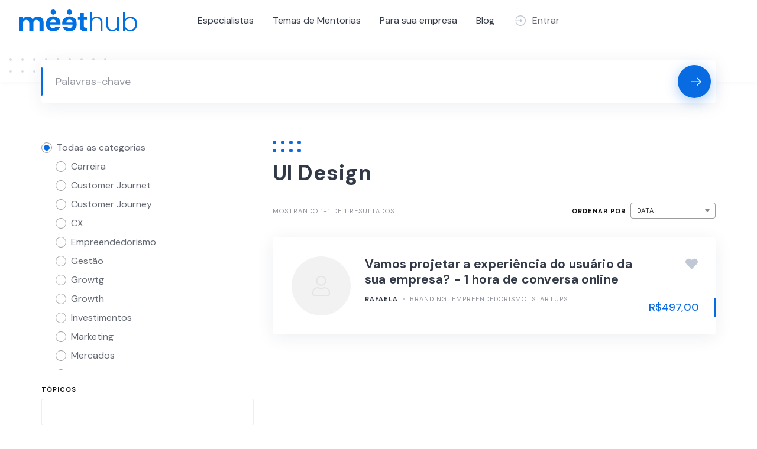

--- FILE ---
content_type: text/html; charset=UTF-8
request_url: https://meethub.com.br/listing-tag/ui-design/
body_size: 14148
content:
<!DOCTYPE html>
<html lang="pt-BR">
	<head>
		<meta charset="UTF-8">
		<meta name="viewport" content="width=device-width, initial-scale=1">
		<meta name='robots' content='index, follow, max-image-preview:large, max-snippet:-1, max-video-preview:-1' />

	<!-- This site is optimized with the Yoast SEO plugin v20.11 - https://yoast.com/wordpress/plugins/seo/ -->
	<title>Arquivo de UI Design - Meethub</title>
	<link rel="canonical" href="https://meethub.com.br/listing-tag/ui-design/" />
	<meta property="og:locale" content="pt_BR" />
	<meta property="og:type" content="article" />
	<meta property="og:title" content="Arquivo de UI Design - Meethub" />
	<meta property="og:url" content="https://meethub.com.br/listing-tag/ui-design/" />
	<meta property="og:site_name" content="Meethub" />
	<meta name="twitter:card" content="summary_large_image" />
	<script type="application/ld+json" class="yoast-schema-graph">{"@context":"https://schema.org","@graph":[{"@type":"CollectionPage","@id":"https://meethub.com.br/listing-tag/ui-design/","url":"https://meethub.com.br/listing-tag/ui-design/","name":"Arquivo de UI Design - Meethub","isPartOf":{"@id":"https://meethub.com.br/#website"},"breadcrumb":{"@id":"https://meethub.com.br/listing-tag/ui-design/#breadcrumb"},"inLanguage":"pt-BR"},{"@type":"BreadcrumbList","@id":"https://meethub.com.br/listing-tag/ui-design/#breadcrumb","itemListElement":[{"@type":"ListItem","position":1,"name":"Início","item":"https://meethub.com.br/"},{"@type":"ListItem","position":2,"name":"UI Design"}]},{"@type":"WebSite","@id":"https://meethub.com.br/#website","url":"https://meethub.com.br/","name":"Meethub","description":"Somos um ecossistema de educação empreendedora, com mentorias, formações e comunidade. Se você quer se destacar e alcançar voos ainda mais altos no seu negocio de forma sustentável e exponencial o seu lugar é aqui!","publisher":{"@id":"https://meethub.com.br/#organization"},"potentialAction":[{"@type":"SearchAction","target":{"@type":"EntryPoint","urlTemplate":"https://meethub.com.br/?s={search_term_string}"},"query-input":"required name=search_term_string"}],"inLanguage":"pt-BR"},{"@type":"Organization","@id":"https://meethub.com.br/#organization","name":"Meethub","url":"https://meethub.com.br/","logo":{"@type":"ImageObject","inLanguage":"pt-BR","@id":"https://meethub.com.br/#/schema/logo/image/","url":"https://meethub.com.br/wp-content/uploads/2021/08/logo.svg","contentUrl":"https://meethub.com.br/wp-content/uploads/2021/08/logo.svg","caption":"Meethub"},"image":{"@id":"https://meethub.com.br/#/schema/logo/image/"}}]}</script>
	<!-- / Yoast SEO plugin. -->


<link rel='dns-prefetch' href='//cdnjs.cloudflare.com' />
<link rel='dns-prefetch' href='//fonts.googleapis.com' />
<link rel="alternate" type="application/rss+xml" title="Feed para Meethub &raquo;" href="https://meethub.com.br/feed/" />
<link rel="alternate" type="application/rss+xml" title="Feed de comentários para Meethub &raquo;" href="https://meethub.com.br/comments/feed/" />
<link rel="alternate" type="application/rss+xml" title="Feed para Meethub &raquo; UI Design Tópico" href="https://meethub.com.br/listing-tag/ui-design/feed/" />
<style id='wp-img-auto-sizes-contain-inline-css'>
img:is([sizes=auto i],[sizes^="auto," i]){contain-intrinsic-size:3000px 1500px}
/*# sourceURL=wp-img-auto-sizes-contain-inline-css */
</style>
<link rel='stylesheet' id='google-fonts-css' href='https://fonts.googleapis.com/css?family=DM+Sans%3A700%7CDM+Sans%3A400%2C500&#038;display=swap' media='all' />
<link rel='stylesheet' id='fontawesome-css' href='https://meethub.com.br/wp-content/themes/experthive/assets/css/fontawesome.min.css?ver=1.7.1' media='all' />
<link rel='stylesheet' id='fancybox-css' href='https://meethub.com.br/wp-content/plugins/hivepress/node_modules/@fancyapps/fancybox/dist/jquery.fancybox.min.css?ver=1.7.1' media='all' />
<link rel='stylesheet' id='slick-css' href='https://meethub.com.br/wp-content/plugins/hivepress/node_modules/slick-carousel/slick/slick.css?ver=1.7.1' media='all' />
<link rel='stylesheet' id='flatpickr-css' href='https://meethub.com.br/wp-content/plugins/hivepress/node_modules/flatpickr/dist/flatpickr.min.css?ver=1.7.1' media='all' />
<link rel='stylesheet' id='select2-css' href='https://meethub.com.br/wp-content/plugins/hivepress/node_modules/select2/dist/css/select2.min.css?ver=1.7.1' media='all' />
<link rel='stylesheet' id='intl-tel-input-css' href='https://meethub.com.br/wp-content/plugins/hivepress/node_modules/intl-tel-input/build/css/intlTelInput.min.css?ver=1.7.1' media='all' />
<link rel='stylesheet' id='jquery-ui-css' href='https://meethub.com.br/wp-content/plugins/hivepress/assets/css/jquery-ui.min.css?ver=1.7.1' media='all' />
<link rel='stylesheet' id='hivepress-grid-css' href='https://meethub.com.br/wp-content/plugins/hivepress/assets/css/grid.min.css?ver=1.7.1' media='all' />
<link rel='stylesheet' id='hivepress-core-common-css' href='https://meethub.com.br/wp-content/plugins/hivepress/assets/css/common.min.css?ver=1.7.1' media='all' />
<link rel='stylesheet' id='hivepress-core-frontend-css' href='https://meethub.com.br/wp-content/plugins/hivepress/assets/css/frontend.min.css?ver=1.7.1' media='all' />
<link rel='stylesheet' id='hivepress-blocks-frontend-css' href='https://meethub.com.br/wp-content/plugins/hivepress-blocks/assets/css/frontend.min.css?ver=1.0.0' media='all' />
<link rel='stylesheet' id='hivepress-bookings-css' href='https://meethub.com.br/wp-content/plugins/hivepress-bookings/assets/css/common.min.css?ver=1.5.0' media='all' />
<link rel='stylesheet' id='hivepress-bookings-frontend-css' href='https://meethub.com.br/wp-content/plugins/hivepress-bookings/assets/css/frontend.min.css?ver=1.5.0' media='all' />
<link rel='stylesheet' id='hivepress-marketplace-frontend-css' href='https://meethub.com.br/wp-content/plugins/hivepress-marketplace/assets/css/frontend.min.css?ver=1.3.8' media='all' />
<link rel='stylesheet' id='hivepress-reviews-frontend-css' href='https://meethub.com.br/wp-content/plugins/hivepress-reviews/assets/css/frontend.min.css?ver=1.3.0' media='all' />
<style id='wp-emoji-styles-inline-css'>

	img.wp-smiley, img.emoji {
		display: inline !important;
		border: none !important;
		box-shadow: none !important;
		height: 1em !important;
		width: 1em !important;
		margin: 0 0.07em !important;
		vertical-align: -0.1em !important;
		background: none !important;
		padding: 0 !important;
	}
/*# sourceURL=wp-emoji-styles-inline-css */
</style>
<link rel='stylesheet' id='wp-block-library-css' href='https://meethub.com.br/wp-includes/css/dist/block-library/style.min.css?ver=6.9' media='all' />
<style id='classic-theme-styles-inline-css'>
/*! This file is auto-generated */
.wp-block-button__link{color:#fff;background-color:#32373c;border-radius:9999px;box-shadow:none;text-decoration:none;padding:calc(.667em + 2px) calc(1.333em + 2px);font-size:1.125em}.wp-block-file__button{background:#32373c;color:#fff;text-decoration:none}
/*# sourceURL=/wp-includes/css/classic-themes.min.css */
</style>
<link rel='stylesheet' id='jet-engine-frontend-css' href='https://meethub.com.br/wp-content/plugins/jet-engine/assets/css/frontend.css?ver=3.1.5' media='all' />
<link rel='stylesheet' id='woocommerce-layout-css' href='https://meethub.com.br/wp-content/plugins/woocommerce/assets/css/woocommerce-layout.css?ver=7.8.2' media='all' />
<link rel='stylesheet' id='woocommerce-smallscreen-css' href='https://meethub.com.br/wp-content/plugins/woocommerce/assets/css/woocommerce-smallscreen.css?ver=7.8.2' media='only screen and (max-width: 768px)' />
<link rel='stylesheet' id='woocommerce-general-css' href='https://meethub.com.br/wp-content/plugins/woocommerce/assets/css/woocommerce.css?ver=7.8.2' media='all' />
<style id='woocommerce-inline-inline-css'>
.woocommerce form .form-row .required { visibility: visible; }
/*# sourceURL=woocommerce-inline-inline-css */
</style>
<link rel='stylesheet' id='activecampaign-for-woocommerce-css' href='https://meethub.com.br/wp-content/plugins/activecampaign-for-woocommerce/public/css/activecampaign-for-woocommerce-public.css?ver=2.3.3' media='all' />
<link rel='stylesheet' id='parent-style-css' href='https://meethub.com.br/wp-content/themes/experthive/style.css?ver=6.9' media='all' />
<link rel='stylesheet' id='child-style-css' href='https://meethub.com.br/wp-content/themes/Meethub/style.css?ver=1.0' media='all' />
<link rel='stylesheet' id='minireset-css' href='https://meethub.com.br/wp-content/themes/experthive/vendor/hivepress/hivetheme/assets/css/minireset.min.css?ver=1.1.0' media='all' />
<link rel='stylesheet' id='flexboxgrid-css' href='https://meethub.com.br/wp-content/themes/experthive/vendor/hivepress/hivetheme/assets/css/flexboxgrid.min.css?ver=1.1.0' media='all' />
<link rel='stylesheet' id='hivetheme-core-frontend-css' href='https://meethub.com.br/wp-content/themes/experthive/vendor/hivepress/hivetheme/assets/css/frontend.min.css?ver=1.1.0' media='all' />
<link rel='stylesheet' id='hivetheme-parent-frontend-css' href='https://meethub.com.br/wp-content/themes/experthive/style.css?ver=1.0.5' media='all' />
<style id='hivetheme-parent-frontend-inline-css'>
h1,h2,h3,h4,h5,h6,fieldset legend,.header-logo__name,.comment__author,.hp-review__author,.hp-message--view-block hp-message__sender,.woocommerce ul.product_list_widget li .product-title,.editor-post-title__block,.editor-post-title__input{font-family:DM Sans, sans-serif;font-weight:700;}body{font-family:DM Sans, sans-serif;}.header-navbar__menu ul li.active > a,.header-navbar__menu ul li.current-menu-item > a,.header-navbar__menu ul li a:hover,.footer-navbar__menu ul li a:hover,.hp-menu--tabbed .hp-menu__item a:hover,.hp-menu--tabbed .hp-menu__item--current a,.widget_archive li a:hover,.widget_categories li a:hover,.widget_categories li.current-cat > a,.widget_categories li.current-cat::before,.widget_product_categories li a:hover,.widget_product_categories li.current-cat > a,.widget_product_categories li.current-cat::before,.widget_meta li a:hover,.widget_nav_menu li a:hover,.widget_nav_menu li.current-menu-item > a,.widget_nav_menu li.current-menu-item::before,.woocommerce-MyAccount-navigation li a:hover,.woocommerce-MyAccount-navigation li.current-menu-item > a,.woocommerce-MyAccount-navigation li.current-menu-item::before,.widget_pages li a:hover,.widget_recent_entries li a:hover,.wp-block-archives li a:hover,.wp-block-categories li a:hover,.wp-block-latest-posts li a:hover,.wp-block-rss li a:hover,.widget_archive li:hover > a,.widget_categories li:hover > a,.widget_product_categories li:hover > a,.widget_meta li:hover > a,.widget_nav_menu li:hover > a,.woocommerce-MyAccount-navigation li:hover > a,.widget_pages li:hover > a,.widget_recent_entries li:hover > a,.wp-block-archives li:hover > a,.wp-block-categories li:hover > a,.wp-block-latest-posts li:hover > a,.wp-block-rss li:hover > a,.widget_archive li:hover::before,.widget_categories li:hover::before,.widget_product_categories li:hover::before,.widget_meta li:hover::before,.widget_nav_menu li:hover::before,.woocommerce-MyAccount-navigation li:hover::before,.widget_pages li:hover::before,.widget_recent_entries li:hover::before,.wp-block-archives li:hover::before,.wp-block-categories li:hover::before,.wp-block-latest-posts li:hover::before,.wp-block-rss li:hover::before,.post-navbar__link:hover i,.pagination > a:hover,.pagination .nav-links > a:hover,.post__details a:hover,.tagcloud a:hover,.wp-block-tag-cloud a:hover,.comment__details a:hover,.comment-respond .comment-reply-title a:hover,.hp-link:hover,.hp-link:hover i,.pac-item:hover .pac-item-query,.woocommerce nav.woocommerce-pagination ul li a:hover,.woocommerce nav.woocommerce-pagination ul li a:focus{color:#096be2;}.button--primary,button[type="submit"],input[type=submit],.header-navbar__menu > ul > li.current-menu-item::before,.header-navbar__burger > ul > li.current-menu-item::before,.hp-menu--tabbed .hp-menu__item--current::before,.woocommerce #respond input#submit.alt,.woocommerce button[type=submit],.woocommerce input[type=submit],.woocommerce button[type=submit]:hover,.woocommerce input[type=submit]:hover,.woocommerce a.button.alt,.woocommerce button.button.alt,.woocommerce input.button.alt,.woocommerce #respond input#submit.alt:hover,.woocommerce a.button.alt:hover,.woocommerce button.button.alt:hover,.woocommerce input.button.alt:hover{background-color:#096be2;}blockquote,.wp-block-quote,.comment.bypostauthor .comment__image img{border-color:#096be2;}.hp-listing__location i{color:#096be2;}.button--secondary,.wp-block-file .wp-block-file__button,.hp-field--number-range .ui-slider-range,.hp-field input[type=checkbox]:checked + span::before,.hp-field input[type=radio]:checked + span::after,.woocommerce a.button--secondary,.woocommerce button.button--secondary,.woocommerce input.button--secondary,.woocommerce a.button--secondary:hover,.woocommerce button.button--secondary:hover,.woocommerce input.button--secondary:hover,.woocommerce span.onsale,.woocommerce .widget_price_filter .price_slider_wrapper .ui-slider-range{background-color:#096be2;}.hp-field input[type=radio]:checked + span::before,.hp-field input[type=checkbox]:checked + span::before{border-color:#096be2;}.post__image .post__date::before,.post--archive .post__footer::before,.post-navbar .post-navbar__link::before,.hp-form--primary::before,.hp-listing--view-block .hp-listing__attributes--primary::before,.hp-listing--view-page .hp-listing__attributes--primary::before,.hp-listing-category__link::before,.hp-vendor--view-block .hp-vendor__footer::before,.hp-vendor--view-page .hp-vendor__attributes--primary::before,.hp-offer__attributes--primary .hp-offer__attribute:first-child::before,.wp-block-button.is-style-primary .wp-block-button__link{background-color:#096be2;}.content-title::before,.post__readmore i,.post-navbar__link i,.pagination > span:not(.dots),.pagination .nav-links > span:not(.dots),.pagination ul li span.current:not(.dots),.hp-page__title::before,.hp-section__title::before,.hp-listing--view-page .hp-listing__title::before,.hp-listing--view-page .hp-listing__images-carousel .slick-arrow:hover,.hp-listing--view-block .hp-listing__details--primary a:hover,.hp-listing--view-page .hp-listing__details--primary a:hover,.hp-listing--view-block .hp-listing__attributes--primary .hp-listing__attribute,.hp-listing--view-page .hp-listing__attributes--primary .hp-listing__attribute,.hp-listing-category__link i,.hp-vendor--view-block .hp-vendor__attributes--primary .hp-vendor__attribute,.hp-vendor--view-page .hp-vendor__attributes--primary .hp-vendor__attribute,.hp-vendors--slider .slick-arrow:hover,.hp-offer__attributes--primary .hp-offer__attribute,.hp-testimonials--slider .slick-arrow:hover,.woocommerce nav.woocommerce-pagination > span:not(.dots),.woocommerce nav.woocommerce-pagination .nav-links > span:not(.dots),.woocommerce nav.woocommerce-pagination ul li span.current:not(.dots){color:#096be2;}.hp-listing--view-page .hp-listing__images-carousel .slick-current img{border-color:#096be2;}.hp-listing-category__icon::before,.hp-feature__icon,.post__categories a::before,.post__categories a:hover,.tagcloud a::before,.wp-block-tag-cloud a::before,.tagcloud a:hover,.wp-block-tag-cloud a:hover,.hp-listing-category__item-count::before{background-color:#096be2;}.hp-listing-category__icon,.post__categories a,.tagcloud a,.wp-block-tag-cloud a,.hp-listing-category__item-count{color:#096be2;}.site-header,.content-block{background-color:#ffffff;}
/*# sourceURL=hivetheme-parent-frontend-inline-css */
</style>
<script src="https://meethub.com.br/wp-includes/js/jquery/jquery.min.js?ver=3.7.1" id="jquery-core-js"></script>
<script src="https://meethub.com.br/wp-includes/js/jquery/jquery-migrate.min.js?ver=3.4.1" id="jquery-migrate-js"></script>
<link rel="https://api.w.org/" href="https://meethub.com.br/wp-json/" /><link rel="EditURI" type="application/rsd+xml" title="RSD" href="https://meethub.com.br/xmlrpc.php?rsd" />
<meta name="generator" content="WordPress 6.9" />
<meta name="generator" content="WooCommerce 7.8.2" />
<meta name="facebook-domain-verification" content="c86fy00dzj5cggajwte5eaoft7r2a2" />	
<!-- Global site tag (gtag.js) - Google Analytics -->
<script async src="https://www.googletagmanager.com/gtag/js?id=UA-179478193-1"></script>
<script>
  window.dataLayer = window.dataLayer || [];
  function gtag(){dataLayer.push(arguments);}
  gtag('js', new Date());

  gtag('config', 'UA-179478193-1');
</script>

<!-- Google Tag Manager -->
<script>(function(w,d,s,l,i){w[l]=w[l]||[];w[l].push({'gtm.start':
new Date().getTime(),event:'gtm.js'});var f=d.getElementsByTagName(s)[0],
j=d.createElement(s),dl=l!='dataLayer'?'&l='+l:'';j.async=true;j.src=
'https://www.googletagmanager.com/gtm.js?id='+i+dl;f.parentNode.insertBefore(j,f);
})(window,document,'script','dataLayer','GTM-59K5TRP');</script>
<!-- End Google Tag Manager -->
<!-- Hotjar Tracking Code for https://meethub.com.br -->
<script>
    (function(h,o,t,j,a,r){
        h.hj=h.hj||function(){(h.hj.q=h.hj.q||[]).push(arguments)};
        h._hjSettings={hjid:3703981,hjsv:6};
        a=o.getElementsByTagName('head')[0];
        r=o.createElement('script');r.async=1;
        r.src=t+h._hjSettings.hjid+j+h._hjSettings.hjsv;
        a.appendChild(r);
    })(window,document,'https://static.hotjar.com/c/hotjar-','.js?sv=');
</script>	<noscript><style>.woocommerce-product-gallery{ opacity: 1 !important; }</style></noscript>
	<meta name="generator" content="Elementor 3.15.2; features: additional_custom_breakpoints; settings: css_print_method-external, google_font-enabled, font_display-optional">
<meta name="facebook-domain-verification" content="rvwt8h67xha0txaxz9z6hiizw87v87" />
	</head>
	<body class="archive tax-hp_listing_tags term-ui-design term-1727 wp-custom-logo wp-embed-responsive wp-theme-experthive wp-child-theme-Meethub theme-experthive woocommerce-no-js hp-theme--experthive hp-template hp-template--page-sidebar-left hp-template--listings-view-page elementor-default elementor-kit-12"><!-- Google Tag Manager (noscript) -->
<noscript><iframe src="https://www.googletagmanager.com/ns.html?id=GTM-59K5TRP"
height="0" width="0" style="display:none;visibility:hidden"></iframe></noscript>
<!-- End Google Tag Manager (noscript) -->
		<div class="site-loader" data-component="loader">
	<svg width="38" height="38" viewBox="0 0 38 38" xmlns="http://www.w3.org/2000/svg">
		<defs>
			<linearGradient x1="8.042%" y1="0%" x2="65.682%" y2="23.865%" id="gradient">
				<stop stop-color="#096be2" stop-opacity="0" offset="0%"/>
				<stop stop-color="#096be2" stop-opacity=".631" offset="63.146%"/>
				<stop stop-color="#096be2" offset="100%"/>
			</linearGradient>
		</defs>
		<g fill="none" fill-rule="evenodd">
			<g transform="translate(1 1)">
				<path d="M36 18c0-9.94-8.06-18-18-18" stroke="url(#gradient)" stroke-width="3"></path>
				<circle fill="#fff" cx="36" cy="18" r="1"></circle>
			</g>
		</g>
	</svg>
</div>
<a href="#content" class="skip-link screen-reader-text">Skip to content</a>		<div class="site-container">
			<header class="site-header">
				<div class="header-navbar">
					<div class="header-navbar__start">
						<div class="header-logo">
							<a href="https://meethub.com.br/" class="custom-logo-link" rel="home"><img src="https://meethub.com.br/wp-content/uploads/2021/08/logo.svg" class="custom-logo" alt="Meethub" decoding="async" /></a>						</div>
					</div>
					<div class="header-navbar__middle">
						<nav class="header-navbar__menu" data-component="menu">
							<ul id="menu-menu-principal" class="menu"><li class="menu-item menu-item--first menu-item--user-login">	<a href="#user_login_modal" class="hp-menu__item hp-menu__item--user-login hp-link">
		<i class="hp-icon fas fa-sign-in-alt"></i>
		<span>Entrar</span>
	</a>
	</li><li id="menu-item-14125" class="menu-item menu-item-type-post_type menu-item-object-page menu-item-14125"><a href="https://meethub.com.br/experts/">Especialistas</a></li>
<li id="menu-item-18712" class="menu-item menu-item-type-custom menu-item-object-custom menu-item-18712"><a href="https://meethub.com.br/?post_type=hp_listing&#038;_sort=title">Temas de Mentorias</a></li>
<li id="menu-item-14712" class="menu-item menu-item-type-post_type menu-item-object-page menu-item-14712"><a href="https://meethub.com.br/para-empresa/">Para sua empresa</a></li>
<li id="menu-item-14129" class="menu-item menu-item-type-post_type menu-item-object-page current_page_parent menu-item-14129"><a href="https://meethub.com.br/blog-2/">Blog</a></li><li class="menu-item menu-item--last menu-item--user-login">	<a href="#user_login_modal" class="hp-menu__item hp-menu__item--user-login hp-link">
		<i class="hp-icon fas fa-sign-in-alt"></i>
		<span>Entrar</span>
	</a>
	</li>
</ul>						</nav>
					</div>
					<div class="header-navbar__end">
						<div class="header-navbar__burger" data-component="burger">
							<a href="#"><i class="fas fa-bars"></i></a>
							<ul id="menu-menu-principal-1" class="menu"><li class="menu-item menu-item--first menu-item--user-login">	<a href="#user_login_modal" class="hp-menu__item hp-menu__item--user-login hp-link">
		<i class="hp-icon fas fa-sign-in-alt"></i>
		<span>Entrar</span>
	</a>
	</li><li class="menu-item menu-item-type-post_type menu-item-object-page menu-item-14125"><a href="https://meethub.com.br/experts/">Especialistas</a></li>
<li class="menu-item menu-item-type-custom menu-item-object-custom menu-item-18712"><a href="https://meethub.com.br/?post_type=hp_listing&#038;_sort=title">Temas de Mentorias</a></li>
<li class="menu-item menu-item-type-post_type menu-item-object-page menu-item-14712"><a href="https://meethub.com.br/para-empresa/">Para sua empresa</a></li>
<li class="menu-item menu-item-type-post_type menu-item-object-page current_page_parent menu-item-14129"><a href="https://meethub.com.br/blog-2/">Blog</a></li><li class="menu-item menu-item--last menu-item--user-login">	<a href="#user_login_modal" class="hp-menu__item hp-menu__item--user-login hp-link">
		<i class="hp-icon fas fa-sign-in-alt"></i>
		<span>Entrar</span>
	</a>
	</li>
</ul>						</div>
													<div class="header-navbar__actions">
								<div class="hp-menu hp-menu--site-header hp-menu--main">	<button type="button" class="hp-menu__item hp-menu__item--listing-submit button button--secondary" data-component="link" data-url="https://meethub.com.br/submit-listing/"><i class="hp-icon fas fa-plus"></i><span>Adicionar Serviço</span></button>
	</div>							</div>
											</div>
				</div>
							</header>
			<div class="site-content" id="content">
				<div class="container">
<div class="content-area"><div class="hp-page site-main"><header class="hp-page__header"><form class="hp-form--wide hp-form--primary hp-block hp-form hp-form--listing-search" action="https://meethub.com.br" method="GET" data-component="form"><div class="hp-form__messages" data-component="messages"></div><div class="hp-form__fields"><input type="hidden" name="post_type" value="hp_listing" class="hp-field hp-field--hidden"><select name="_category" class="hp-field hp-field--hidden"><option value="">Todas as categorias</option><option value="1186">Carreira</option><option value="1902" data-level="1" data-parent="1186">Capacitação</option><option value="1889" data-level="1" data-parent="1186">Carreira Acadêmica</option><option value="1194" data-level="1" data-parent="1186">Carreira com Propósito</option><option value="1195" data-level="1" data-parent="1186">Carreira Internacional</option><option value="1196" data-level="1" data-parent="1186">Gestão de Carreira</option><option value="1197" data-level="1" data-parent="1186">Inteligência Emocional</option><option value="1198" data-level="1" data-parent="1186">Mentoria de Carreira</option><option value="1199" data-level="1" data-parent="1186">Oratória</option><option value="1200" data-level="1" data-parent="1186">Posicionamento Profissional</option><option value="1201" data-level="1" data-parent="1186">Soft Skills</option><option value="1202" data-level="1" data-parent="1186">Transição de Carreira</option><option value="2019">Customer Journet</option><option value="2018">Customer Journey</option><option value="2020">CX</option><option value="1187">Empreendedorismo</option><option value="1203" data-level="1" data-parent="1187">Bootstraping</option><option value="1204" data-level="1" data-parent="1187">Conselho Consultivo</option><option value="1205" data-level="1" data-parent="1187">Desenvolvimento de negócio</option><option value="1206" data-level="1" data-parent="1187">Empreendedorismo Social</option><option value="1207" data-level="1" data-parent="1187">Empreendimentos internacionais</option><option value="1208" data-level="1" data-parent="1187">Estratégias de Networking</option><option value="1209" data-level="1" data-parent="1187">Funding</option><option value="1210" data-level="1" data-parent="1187">Fusões e Aquisições</option><option value="1211" data-level="1" data-parent="1187">Inovação</option><option value="1212" data-level="1" data-parent="1187">Jurídico</option><option value="1213" data-level="1" data-parent="1187">Liderança</option><option value="1214" data-level="1" data-parent="1187">Metodologias Ágeis</option><option value="1215" data-level="1" data-parent="1187">Offshore</option><option value="1216" data-level="1" data-parent="1187">Planejamento Estratégico</option><option value="1217" data-level="1" data-parent="1187">Planejamento patrimonial e sucessório</option><option value="1218" data-level="1" data-parent="1187">Produto</option><option value="1219" data-level="1" data-parent="1187">Reestruturação Organizacional</option><option value="1220" data-level="1" data-parent="1187">Sucessão Familiar</option><option value="1221" data-level="1" data-parent="1187">Transformação Digital</option><option value="1188">Gestão</option><option value="1534" data-level="1" data-parent="1188">Advertising</option><option value="1463" data-level="1" data-parent="1188">Agilidade Organizacional</option><option value="1903" data-level="1" data-parent="1188">Backlog</option><option value="1222" data-level="1" data-parent="1188">Consultoria Financeira</option><option value="1223" data-level="1" data-parent="1188">Cultura Organizacional</option><option value="1224" data-level="1" data-parent="1188">Equipes de alta performance</option><option value="1225" data-level="1" data-parent="1188">Experiência do Cliente</option><option value="1446" data-level="1" data-parent="1188">Gestão das Emoções</option><option value="1900" data-level="1" data-parent="1188">Gestão de pessoas</option><option value="1226" data-level="1" data-parent="1188">Gestão de Pessoas</option><option value="1227" data-level="1" data-parent="1188">Gestão de Riscos</option><option value="1444" data-level="1" data-parent="1188">Gestão em Vendas</option><option value="1445" data-level="1" data-parent="1188">Gestão Estratégica de Processos e Pessoas</option><option value="1888" data-level="1" data-parent="1188">Planejamento do Negócio</option><option value="1899" data-level="1" data-parent="1188">Roadmap</option><option value="2021">Growtg</option><option value="2022">Growth</option><option value="1189">Investimentos</option><option value="1270" data-level="1" data-parent="1189">Criptomoedas</option><option value="1271" data-level="1" data-parent="1189">Investimento Esportivo</option><option value="1272" data-level="1" data-parent="1189">Mercado de Capitais</option><option value="1273" data-level="1" data-parent="1189">Mercado Financeiro</option><option value="1274" data-level="1" data-parent="1189">Venture Capital</option><option value="1190">Marketing</option><option value="1275" data-level="1" data-parent="1190">Branding</option><option value="1911" data-level="1" data-parent="1190">Customer Experience</option><option value="1909" data-level="1" data-parent="1190">Design</option><option value="1910" data-level="1" data-parent="1190">Growth</option><option value="1430" data-level="1" data-parent="1190">LinkedIn</option><option value="1282" data-level="1" data-parent="1190">Marketing B2C</option><option value="1281" data-level="1" data-parent="1190">Marketing de Guerrilha</option><option value="1276" data-level="1" data-parent="1190">Marketing de Influência</option><option value="1277" data-level="1" data-parent="1190">Marketing Digital</option><option value="1280" data-level="1" data-parent="1190">Métricas de Marketing</option><option value="1278" data-level="1" data-parent="1190">Redes Sociais</option><option value="1907" data-level="1" data-parent="1190">SEO</option><option value="1908" data-level="1" data-parent="1190">UX</option><option value="1279" data-level="1" data-parent="1190">Vendas Online</option><option value="1192">Mercados</option><option value="1255" data-level="1" data-parent="1192">Agronegócio</option><option value="1256" data-level="1" data-parent="1192">E-commerce</option><option value="1257" data-level="1" data-parent="1192">Educação</option><option value="1258" data-level="1" data-parent="1192">Engenharia</option><option value="1259" data-level="1" data-parent="1192">Entretenimento</option><option value="1260" data-level="1" data-parent="1192">Esports</option><option value="1261" data-level="1" data-parent="1192">Food Service</option><option value="1447" data-level="1" data-parent="1192">Fotografia</option><option value="1262" data-level="1" data-parent="1192">Franquias</option><option value="1263" data-level="1" data-parent="1192">Imobiliário</option><option value="1264" data-level="1" data-parent="1192">Jurídico</option><option value="1432" data-level="1" data-parent="1192">Música</option><option value="1265" data-level="1" data-parent="1192">Negócios Sustentáveis</option><option value="1266" data-level="1" data-parent="1192">ONGS</option><option value="1267" data-level="1" data-parent="1192">Shopping Center</option><option value="1268" data-level="1" data-parent="1192">Startups</option><option value="1269" data-level="1" data-parent="1192">Varejo</option><option value="2017">Storytelling</option><option value="1193">Tecnologia</option><option value="1246" data-level="1" data-parent="1193">Analytics</option><option value="1912" data-level="1" data-parent="1193">Arquitetura da Informação</option><option value="1247" data-level="1" data-parent="1193">Blockchain</option><option value="1248" data-level="1" data-parent="1193">Cloud Computing</option><option value="1249" data-level="1" data-parent="1193">CRM</option><option value="1250" data-level="1" data-parent="1193">Data Science</option><option value="1251" data-level="1" data-parent="1193">Desenvolvimento de Software</option><option value="1901" data-level="1" data-parent="1193">Features</option><option value="1252" data-level="1" data-parent="1193">Industria 4.0</option><option value="1253" data-level="1" data-parent="1193">SasS</option><option value="1254" data-level="1" data-parent="1193">WordPress</option><option value="1191">Vendas</option><option value="1228" data-level="1" data-parent="1191">Aquisição de Clientes</option><option value="1229" data-level="1" data-parent="1191">Branding</option><option value="1244" data-level="1" data-parent="1191">Copywriting</option><option value="1230" data-level="1" data-parent="1191">Estratégias de Marketing</option><option value="1231" data-level="1" data-parent="1191">Funil de vendas</option><option value="1232" data-level="1" data-parent="1191">Growth Hacking</option><option value="1243" data-level="1" data-parent="1191">Lançamentos</option><option value="1428" data-level="1" data-parent="1191">Marca Pessoal</option><option value="1233" data-level="1" data-parent="1191">Marketing B2C</option><option value="1234" data-level="1" data-parent="1191">Marketing de Guerrilha</option><option value="1235" data-level="1" data-parent="1191">Marketing de Influência</option><option value="1236" data-level="1" data-parent="1191">Marketing Digital</option><option value="1431" data-level="1" data-parent="1191">Marketing Viral</option><option value="1237" data-level="1" data-parent="1191">Métricas de Marketing</option><option value="1429" data-level="1" data-parent="1191">Personal Branding</option><option value="1238" data-level="1" data-parent="1191">Produção de Conteúdo</option><option value="1239" data-level="1" data-parent="1191">Redes Sociais</option><option value="1482" data-level="1" data-parent="1191">Relacionamento com Clientes e Customer Experience</option><option value="1245" data-level="1" data-parent="1191">SEO / SEM</option><option value="1240" data-level="1" data-parent="1191">Social selling</option><option value="1241" data-level="1" data-parent="1191">Vendas B2B</option><option value="1242" data-level="1" data-parent="1191">Vendas Online</option></select><div class="hp-form__field hp-form__field--search"><input type="search" name="s" value="" placeholder="Palavras-chave" maxlength="256" class="hp-field hp-field--search"></div></div><div class="hp-form__footer"><button type="submit" class="hp-form__button button-primary alt button hp-field hp-field--submit"><span>Pesquisar</span></button></div></form><button type="button" class="button button--large hp-button hp-button--wide hp-button--mobile hp-button--listing-filter" data-component="link" data-url="#listing_filter_modal"><i class="hp-icon fas fa-sliders-h"></i><span>Filtro</span></button>
</header><div class="hp-row"><aside class="hp-page__sidebar hp-col-sm-4 hp-col-xs-12 site-sidebar" data-component="sticky"><div class="widget hp-widget hp-widget--listing-filter"><div class="hp-modal--mobile hp-modal" id="listing_filter_modal" data-component="modal"><form action="https://meethub.com.br" method="GET" data-component="form" class="hp-form hp-form--listing-filter"><div class="hp-form__messages" data-component="messages"></div><div class="hp-form__fields"><input type="hidden" name="_sort" value="" class="hp-field hp-field--hidden"><input type="hidden" name="s" value="" class="hp-field hp-field--hidden"><input type="hidden" name="post_type" value="hp_listing" class="hp-field hp-field--hidden"><div class="hp-form__field hp-form__field--radio"><div class="hp-field hp-field--radio"><ul><li><label for="_category_696afd1a2106d"><input type="radio" name="_category" id="_category_696afd1a2106d" value="0"  checked='checked'><span>Todas as categorias</span></label><ul><li><label for="_category_696afd1a21078"><input type="radio" name="_category" id="_category_696afd1a21078" value="1186" ><span>Carreira</span></label></li><li><label for="_category_696afd1a2107f"><input type="radio" name="_category" id="_category_696afd1a2107f" value="2019" ><span>Customer Journet</span></label></li><li><label for="_category_696afd1a21084"><input type="radio" name="_category" id="_category_696afd1a21084" value="2018" ><span>Customer Journey</span></label></li><li><label for="_category_696afd1a2108a"><input type="radio" name="_category" id="_category_696afd1a2108a" value="2020" ><span>CX</span></label></li><li><label for="_category_696afd1a2108f"><input type="radio" name="_category" id="_category_696afd1a2108f" value="1187" ><span>Empreendedorismo</span></label></li><li><label for="_category_696afd1a21094"><input type="radio" name="_category" id="_category_696afd1a21094" value="1188" ><span>Gestão</span></label></li><li><label for="_category_696afd1a21099"><input type="radio" name="_category" id="_category_696afd1a21099" value="2021" ><span>Growtg</span></label></li><li><label for="_category_696afd1a2109d"><input type="radio" name="_category" id="_category_696afd1a2109d" value="2022" ><span>Growth</span></label></li><li><label for="_category_696afd1a210a2"><input type="radio" name="_category" id="_category_696afd1a210a2" value="1189" ><span>Investimentos</span></label></li><li><label for="_category_696afd1a210a7"><input type="radio" name="_category" id="_category_696afd1a210a7" value="1190" ><span>Marketing</span></label></li><li><label for="_category_696afd1a210ac"><input type="radio" name="_category" id="_category_696afd1a210ac" value="1192" ><span>Mercados</span></label></li><li><label for="_category_696afd1a210b1"><input type="radio" name="_category" id="_category_696afd1a210b1" value="2017" ><span>Storytelling</span></label></li><li><label for="_category_696afd1a210b6"><input type="radio" name="_category" id="_category_696afd1a210b6" value="1193" ><span>Tecnologia</span></label></li><li><label for="_category_696afd1a210bb"><input type="radio" name="_category" id="_category_696afd1a210bb" value="1191" ><span>Vendas</span></label></li></ul></li></ul></div></div><div class="hp-form__field hp-form__field--select"><label class="hp-field__label hp-form__label"><span>Tópicos</span></label><select name="tags[]" multiple data-component="select" class="hp-field hp-field--select"><option value="1871">Carreira</option><option value="1580">Estratégias de Marketing</option><option value="1590">Comunicação</option><option value="1872">Empreendedorismo</option><option value="1860">Branding</option><option value="1651">Estratégia de Negócios</option><option value="1906">Desenvolvimento de Negócio</option><option value="1588">Estratégia</option><option value="1729">Experiência do Usuário</option><option value="1691">Comunicação Estratégica</option><option value="1645">Autoconhecimento</option><option value="1674">Desenvolvimento de Produto</option><option value="1866">Funil de Vendas</option><option value="1898">Atendimento ao Cliente</option><option value="1848">Coaching Transição de Carreira</option><option value="1718">Estruturação de Negócios</option><option value="1756">CX</option><option value="1701">Criação e Desenvolvimento de Equipes</option><option value="1915">Analytics</option><option value="1605">Desenvolvimento Humano</option><option value="1710">Inteligência de Mercado</option><option value="1687">Comunicação Interpessoal</option><option value="1625">Estratégias de Marcas</option><option value="1455">Cultura</option><option value="1757">Comunicação Assertiva</option><option value="1713">Definição de Produto</option><option value="1615">Estrutura Organizacional</option><option value="1686">Comunicação Empresarial</option><option value="1875">Algoritmos</option><option value="1746">Competências para o Século 21</option><option value="1648">Expansão Comercial</option><option value="1598">Estratégia de Crescimento</option><option value="1986">inovação</option><option value="1914">Data Science</option><option value="1897">Experiência do Cliente</option><option value="1918">Estatística</option><option value="1917">Governança de Dados</option><option value="1916">Marketing Science</option><option value="1677">Design</option><option value="1634">Storytelling</option><option value="1896">Customer Experience</option><option value="1639">Criatividade</option><option value="1696">Crescimento no Mercado de Trabalho</option><option value="1849">Coaching Executivo</option><option value="1719">Empoderamento Feminino</option><option value="1722">CRM</option><option value="1759">Gestão de Carreira</option><option value="1731">Conteúdo Criativo para Instagram</option><option value="1735">Gestão de Negócios</option><option value="1698">Crescimento Pessoal</option><option value="2023">Alta Performance</option><option value="1736">Advertising</option><option value="1581">Liderança</option><option value="1715">Coaching para Sócios de Empresas</option><option value="1633">Branded Content</option><option value="1497">conexoes</option><option value="1905">Estratégias de Negócio</option><option value="1671">Contratos Empresariais</option><option value="1657">C-Level Management</option><option value="1656">Costumer Journey</option><option value="1655">Cultura Data-Driven</option><option value="1861">Mentorship</option><option value="1607">Design Thinking</option><option value="1873">Gestão</option><option value="2012">Agilidade</option><option value="1865">Marketing Digital</option><option value="1620">Futuros</option><option value="1864">Gestao de Conhecimento</option><option value="1619">Segurança da Informação</option><option value="1692">Comunicação Confiante</option><option value="1630">Negociação</option><option value="1862">Mentorias</option><option value="1693">Canal de Vendas</option><option value="1666">Google Ads</option><option value="1740">Gestão de Agências de publicidade</option><option value="1895">Gestão de Conteúdo</option><option value="1689">Gênero</option><option value="1725">Comunicação não-violenta</option><option value="1863">Mentorias Online</option><option value="1705">Community building</option><option value="1890">Controle de Acesso</option><option value="1858">desenvolvimento profissional</option><option value="1684">Gestão de Desastre</option><option value="1743">Expansão Global</option><option value="1618">LGPD</option><option value="1501">sucessao familiar</option><option value="1635">Geração de demanda</option><option value="1502">empresa familiar</option><option value="2025">Times Autolideráveis</option><option value="1636">Persuasão</option><option value="2024">MasterMind</option><option value="1586">ESG</option><option value="1626">Mentoria de Carreira</option><option value="1585">Propósito</option><option value="1616">Lean Thinking</option><option value="2026">Habilidades do Agora e do Futuro</option><option value="1603">Cibersegurança</option><option value="1642">Empreendedorismo Cristão</option><option value="1597">Transformação Digital</option><option value="1974">Equipes</option></select></div><div class="hp-form__field hp-form__field--checkbox"><label class="hp-field__label hp-form__label"><span>Avaliado por Meethub</span></label><label for="avaliado_por_meethub_696afd1a215a3" class="hp-field hp-field--checkbox"><input type="checkbox" name="avaliado_por_meethub" id="avaliado_por_meethub_696afd1a215a3" value="1"  ><span>Avaliado por Meethub</span></label></div><div class="hp-form__field hp-form__field--number-range"><label class="hp-field__label hp-form__label"><span>Preço</span></label><div data-component="range-slider" class="hp-field hp-field--number-range"><input type="number" name="price[]" value="" placeholder="Min" step="1" min="0" max="5472" class="hp-field hp-field--number"><input type="number" name="price[]" value="" placeholder="Máx" step="1" min="0" max="5472" class="hp-field hp-field--number"></div></div></div><div class="hp-form__footer"><button type="submit" class="hp-form__button button-primary alt button hp-field hp-field--submit"><span>Filtro</span></button></div></form></div></div></aside><div class="hp-page__content hp-col-sm-8 hp-col-xs-12">	<h1 class="hp-page__title">UI Design</h1>
	<div class="hp-page__topbar"><div class="hp-result-count">Mostrando 1-1 de 1 resultados</div><form class="hp-form--pivot hp-form hp-form--listing-sort" data-autosubmit="true" action="https://meethub.com.br" method="GET" data-component="form"><div class="hp-form__messages" data-component="messages"></div><div class="hp-form__fields"><input type="hidden" name="_category" value="0" class="hp-field hp-field--hidden"><input type="hidden" name="s" value="" class="hp-field hp-field--hidden"><input type="hidden" name="post_type" value="hp_listing" class="hp-field hp-field--hidden"><div class="hp-form__field hp-form__field--select"><label class="hp-field__label hp-form__label"><span>Ordenar por</span></label><select name="_sort" data-style="inline" required="required" data-component="select" class="hp-field hp-field--select"><option value="">Data</option><option value="title">Título</option><option value="price__asc">Preço &uarr;</option><option value="price__desc">Preço &darr;</option><option value="rating__asc">Classificação &uarr;</option><option value="rating__desc">Classificação &darr;</option></select></div><select name="tags[]" multiple class="hp-field hp-field--hidden"><option value="1871">Carreira</option><option value="1580">Estratégias de Marketing</option><option value="1590">Comunicação</option><option value="1872">Empreendedorismo</option><option value="1860">Branding</option><option value="1651">Estratégia de Negócios</option><option value="1906">Desenvolvimento de Negócio</option><option value="1588">Estratégia</option><option value="1729">Experiência do Usuário</option><option value="1691">Comunicação Estratégica</option><option value="1645">Autoconhecimento</option><option value="1674">Desenvolvimento de Produto</option><option value="1866">Funil de Vendas</option><option value="1898">Atendimento ao Cliente</option><option value="1848">Coaching Transição de Carreira</option><option value="1718">Estruturação de Negócios</option><option value="1756">CX</option><option value="1701">Criação e Desenvolvimento de Equipes</option><option value="1915">Analytics</option><option value="1605">Desenvolvimento Humano</option><option value="1710">Inteligência de Mercado</option><option value="1687">Comunicação Interpessoal</option><option value="1625">Estratégias de Marcas</option><option value="1455">Cultura</option><option value="1757">Comunicação Assertiva</option><option value="1713">Definição de Produto</option><option value="1615">Estrutura Organizacional</option><option value="1686">Comunicação Empresarial</option><option value="1875">Algoritmos</option><option value="1746">Competências para o Século 21</option><option value="1648">Expansão Comercial</option><option value="1598">Estratégia de Crescimento</option><option value="1986">inovação</option><option value="1914">Data Science</option><option value="1897">Experiência do Cliente</option><option value="1918">Estatística</option><option value="1917">Governança de Dados</option><option value="1916">Marketing Science</option><option value="1677">Design</option><option value="1634">Storytelling</option><option value="1896">Customer Experience</option><option value="1639">Criatividade</option><option value="1696">Crescimento no Mercado de Trabalho</option><option value="1849">Coaching Executivo</option><option value="1719">Empoderamento Feminino</option><option value="1722">CRM</option><option value="1759">Gestão de Carreira</option><option value="1731">Conteúdo Criativo para Instagram</option><option value="1735">Gestão de Negócios</option><option value="1698">Crescimento Pessoal</option><option value="2023">Alta Performance</option><option value="1736">Advertising</option><option value="1581">Liderança</option><option value="1715">Coaching para Sócios de Empresas</option><option value="1633">Branded Content</option><option value="1497">conexoes</option><option value="1905">Estratégias de Negócio</option><option value="1671">Contratos Empresariais</option><option value="1657">C-Level Management</option><option value="1656">Costumer Journey</option><option value="1655">Cultura Data-Driven</option><option value="1861">Mentorship</option><option value="1607">Design Thinking</option><option value="1873">Gestão</option><option value="2012">Agilidade</option><option value="1865">Marketing Digital</option><option value="1620">Futuros</option><option value="1864">Gestao de Conhecimento</option><option value="1619">Segurança da Informação</option><option value="1692">Comunicação Confiante</option><option value="1630">Negociação</option><option value="1862">Mentorias</option><option value="1693">Canal de Vendas</option><option value="1666">Google Ads</option><option value="1740">Gestão de Agências de publicidade</option><option value="1895">Gestão de Conteúdo</option><option value="1689">Gênero</option><option value="1725">Comunicação não-violenta</option><option value="1863">Mentorias Online</option><option value="1705">Community building</option><option value="1890">Controle de Acesso</option><option value="1858">desenvolvimento profissional</option><option value="1684">Gestão de Desastre</option><option value="1743">Expansão Global</option><option value="1618">LGPD</option><option value="1501">sucessao familiar</option><option value="1635">Geração de demanda</option><option value="1502">empresa familiar</option><option value="2025">Times Autolideráveis</option><option value="1636">Persuasão</option><option value="2024">MasterMind</option><option value="1586">ESG</option><option value="1626">Mentoria de Carreira</option><option value="1585">Propósito</option><option value="1616">Lean Thinking</option><option value="2026">Habilidades do Agora e do Futuro</option><option value="1603">Cibersegurança</option><option value="1642">Empreendedorismo Cristão</option><option value="1597">Transformação Digital</option><option value="1974">Equipes</option></select><label for="avaliado_por_meethub_696afd1a21f4d" class="hp-field hp-field--hidden"><input type="checkbox" name="avaliado_por_meethub" id="avaliado_por_meethub_696afd1a21f4d" value="1"  ><span>Avaliado por Meethub</span></label><div class="hp-field hp-field--hidden"><input type="number" name="price[]" value="" placeholder="Min" step="1" class="hp-field hp-field--number"><input type="number" name="price[]" value="" placeholder="Máx" step="1" class="hp-field hp-field--number"></div></div></form></div><div ><div class="hp-listings hp-block hp-grid"><div class="hp-row"><div class="hp-grid__item hp-col-sm-12 hp-col-xs-12"><article class="hp-listing hp-listing--view-block"><header class="hp-listing__header"><div class="hp-listing__image">
	<a href="https://meethub.com.br/listing/vamos-projetar-a-experiencia-do-usuario-da-sua-empresa-1-hora-de-conversa-online/">
					<img src="https://meethub.com.br/wp-content/plugins/hivepress/assets/images/placeholders/user-square.svg" alt="Vamos projetar a experiência do usuário da sua empresa? - 1 hora de conversa online" loading="lazy">
			</a>
</div>
</header><div class="hp-listing__content"><h4 class="hp-listing__title"><a href="https://meethub.com.br/listing/vamos-projetar-a-experiencia-do-usuario-da-sua-empresa-1-hora-de-conversa-online/">Vamos projetar a experiência do usuário da sua empresa? - 1 hora de conversa online</a>
</h4><div class="hp-listing__details hp-listing__details--primary"><div class="hp-listing__vendor">
	<a href="https://meethub.com.br/vendor/rafaela-pitta/">Rafaela</a>
</div>
	<div class="hp-listing__categories hp-listing__category">
					<a href="https://meethub.com.br/listing-category/branding-marketing/">Branding</a>
					<a href="https://meethub.com.br/listing-category/empreendedorismo/">Empreendedorismo</a>
					<a href="https://meethub.com.br/listing-category/startups/">Startups</a>
			</div>
	</div><div class="hp-listing__attributes hp-listing__attributes--secondary"></div></div><footer class="hp-listing__footer"><div class="hp-block hp-listing__attributes hp-listing__attributes--primary"><div class="hp-listing__attribute hp-listing__attribute--price">&#82;&#36;497,00</div></div><div class="hp-listing__actions hp-listing__actions--primary"><a class="hp-listing__action hp-listing__action--favorite" href="#user_login_modal"><i class="hp-icon fas fa-heart"></i></a></div></footer></article></div></div></div><nav class="hp-pagination">
	</nav>
</div></div></div></div></div>				</div>
			</div>
		</div>
		<footer class="site-footer">
			<div class="container">
									<div class="footer-widgets">
						<div class="row">
							<div class="col-sm col-xs-12"><div id="text-1" class="widget widget--footer widget_text">			<div class="textwidget"><p><img decoding="async" class="alignnone size-full wp-image-12894" src="https://meethub.com.br/wp-content/uploads/2021/08/logo.svg" alt="" /></p>
<p>Somos uma plataforma que conecta pessoas que possuem experiência para compartilhar com pessoas que querem aprendizado prático e direto, aprendendo com quem já passou pelos caminhos que você está passando.</p>
</div>
		</div></div><div class="col-sm col-xs-12"><div id="nav_menu-4" class="widget widget--footer widget_nav_menu"><h5 class="widget__title">Social</h5><div class="menu-social-container"><ul id="menu-social" class="menu"><li id="menu-item-16134" class="menu-item menu-item-type-custom menu-item-object-custom menu-item-16134"><a href="https://www.linkedin.com/company/meethuboficial/">LinkedIn</a></li>
<li id="menu-item-71" class="menu-item menu-item-type-custom menu-item-object-custom menu-item-71"><a href="https://www.instagram.com/meet_hub/">Instagram</a></li>
</ul></div></div></div>						</div>
					</div>
								<div class="footer-navbar">
										<div class="footer-navbar__end">
						<nav class="footer-navbar__menu">
							<ul id="menu-menu-principal-2" class="menu"><li class="menu-item menu-item-type-post_type menu-item-object-page menu-item-14125"><a href="https://meethub.com.br/experts/">Especialistas</a></li>
<li class="menu-item menu-item-type-custom menu-item-object-custom menu-item-18712"><a href="https://meethub.com.br/?post_type=hp_listing&#038;_sort=title">Temas de Mentorias</a></li>
<li class="menu-item menu-item-type-post_type menu-item-object-page menu-item-14712"><a href="https://meethub.com.br/para-empresa/">Para sua empresa</a></li>
<li class="menu-item menu-item-type-post_type menu-item-object-page current_page_parent menu-item-14129"><a href="https://meethub.com.br/blog-2/">Blog</a></li>
</ul>						</nav>
					</div>
				</div>
			</div>
		</footer>
		<script type="speculationrules">
{"prefetch":[{"source":"document","where":{"and":[{"href_matches":"/*"},{"not":{"href_matches":["/wp-*.php","/wp-admin/*","/wp-content/uploads/*","/wp-content/*","/wp-content/plugins/*","/wp-content/themes/Meethub/*","/wp-content/themes/experthive/*","/*\\?(.+)"]}},{"not":{"selector_matches":"a[rel~=\"nofollow\"]"}},{"not":{"selector_matches":".no-prefetch, .no-prefetch a"}}]},"eagerness":"conservative"}]}
</script>
<div id="user_login_modal" class="hp-modal" data-component="modal">	<h3 class="hp-modal__title">Entrar</h3>
	<form class="hp-form--narrow hp-block hp-form hp-form--user-login" data-model="user" action="#" data-action="https://meethub.com.br/wp-json/hivepress/v1/users/login/" method="POST" data-redirect="true" data-component="form"><div class="hp-form__messages" data-component="messages"></div><div class="hp-form__fields"><div class="hp-form__field hp-form__field--text"><label class="hp-field__label hp-form__label"><span>Nome de usuário ou E-mail</span></label><input type="text" name="username_or_email" value="" autocomplete="username" maxlength="254" required="required" class="hp-field hp-field--text"></div><div class="hp-form__field hp-form__field--password"><label class="hp-field__label hp-form__label"><span>Senha</span></label><input type="password" name="password" autocomplete="current-password" maxlength="64" required="required" class="hp-field hp-field--password"></div></div><div class="hp-form__footer"><button type="submit" class="hp-form__button button-primary alt button hp-field hp-field--submit"><span>Entrar</span></button><div class="hp-form__actions">	<p class="hp-form__action hp-form__action--user-register">Não tem uma conta ainda? <a href="#user_register_modal">Cadastrar</a></p>
	<a href="#user_password_request_modal" class="hp-form__action hp-form__action--user-password-request">Esqueceu a senha?</a>
</div></div></form></div><div id="user_register_modal" class="hp-modal" data-component="modal">	<h3 class="hp-modal__title">Cadastrar</h3>
	<form class="hp-form--narrow hp-block hp-form hp-form--user-register" data-model="user" action="#" data-action="https://meethub.com.br/wp-json/hivepress/v1/users/" method="POST" data-redirect="true" data-component="form"><div class="hp-form__messages" data-component="messages"></div><div class="hp-form__fields"><div class="hp-form__field hp-form__field--text"><label class="hp-field__label hp-form__label"><span>Nome de usuário</span></label><input type="text" name="username" value="" autocomplete="username" maxlength="60" required="required" class="hp-field hp-field--text"></div><div class="hp-form__field hp-form__field--email"><label class="hp-field__label hp-form__label"><span>E-mail</span></label><input type="email" name="email" value="" autocomplete="email" maxlength="254" required="required" class="hp-field hp-field--email"></div><div class="hp-form__field hp-form__field--password"><label class="hp-field__label hp-form__label"><span>Senha</span></label><input type="password" name="password" autocomplete="new-password" minlength="8" maxlength="64" required="required" class="hp-field hp-field--password"></div><div class="hp-form__field hp-form__field--text"><label class="hp-field__label hp-form__label"><span>Telefone</span></label><input type="text" name="telefone" value="" required="required" class="hp-field hp-field--text"></div><div class="hp-form__field hp-form__field--checkbox"><label for="aceite_696afd1a2838f" class="hp-field hp-field--checkbox"><input type="checkbox" name="aceite" id="aceite_696afd1a2838f" value="1"  required="required"><span>Eu concordo com o <a href="https://meethub.com.br/termos-de-uso" target="_blank">termo de uso</a>.</span></label></div></div><div class="hp-form__footer"><button type="submit" class="hp-form__button button-primary alt button hp-field hp-field--submit"><span>Cadastrar</span></button><div class="hp-form__actions"><p class="hp-form__action hp-form__action--user-login">Já tem uma conta? <a href="#user_login_modal">Entrar</a></p>
</div></div></form></div><div id="user_password_request_modal" class="hp-modal" data-component="modal">	<h3 class="hp-modal__title">Redefinir senha</h3>
	<form data-message="O e-mail de redefinição de senha foi enviado." action="#" data-action="https://meethub.com.br/wp-json/hivepress/v1/users/request-password/" method="POST" data-component="form" class="hp-form hp-form--user-password-request"><div class="hp-form__header"><p class="hp-form__description">Digite o seu nome de usuário ou endereço de e-mail, você receberá um link para criar uma nova senha por e-mail.</p><div class="hp-form__messages" data-component="messages"></div></div><div class="hp-form__fields"><div class="hp-form__field hp-form__field--text"><label class="hp-field__label hp-form__label"><span>Nome de usuário ou E-mail</span></label><input type="text" name="username_or_email" value="" autocomplete="username" maxlength="254" required="required" class="hp-field hp-field--text"></div></div><div class="hp-form__footer"><button type="submit" class="hp-form__button button-primary alt button hp-field hp-field--submit"><span>Enviar E-mail</span></button></div></form></div><script type="text/javascript">
    (function(e,t,o,n,p,r,i){e.visitorGlobalObjectAlias=n;e[e.visitorGlobalObjectAlias]=e[e.visitorGlobalObjectAlias]||function(){(e[e.visitorGlobalObjectAlias].q=e[e.visitorGlobalObjectAlias].q||[]).push(arguments)};e[e.visitorGlobalObjectAlias].l=(new Date).getTime();r=t.createElement("script");r.src=o;r.async=true;i=t.getElementsByTagName("script")[0];i.parentNode.insertBefore(r,i)})(window,document,"https://diffuser-cdn.app-us1.com/diffuser/diffuser.js","vgo");
    vgo('setAccount', '650763825');
    vgo('setTrackByDefault', true);

    vgo('process');
</script>	<script type="text/javascript">
		(function () {
			var c = document.body.className;
			c = c.replace(/woocommerce-no-js/, 'woocommerce-js');
			document.body.className = c;
		})();
	</script>
	<style id='global-styles-inline-css'>
:root{--wp--preset--aspect-ratio--square: 1;--wp--preset--aspect-ratio--4-3: 4/3;--wp--preset--aspect-ratio--3-4: 3/4;--wp--preset--aspect-ratio--3-2: 3/2;--wp--preset--aspect-ratio--2-3: 2/3;--wp--preset--aspect-ratio--16-9: 16/9;--wp--preset--aspect-ratio--9-16: 9/16;--wp--preset--color--black: #000000;--wp--preset--color--cyan-bluish-gray: #abb8c3;--wp--preset--color--white: #ffffff;--wp--preset--color--pale-pink: #f78da7;--wp--preset--color--vivid-red: #cf2e2e;--wp--preset--color--luminous-vivid-orange: #ff6900;--wp--preset--color--luminous-vivid-amber: #fcb900;--wp--preset--color--light-green-cyan: #7bdcb5;--wp--preset--color--vivid-green-cyan: #00d084;--wp--preset--color--pale-cyan-blue: #8ed1fc;--wp--preset--color--vivid-cyan-blue: #0693e3;--wp--preset--color--vivid-purple: #9b51e0;--wp--preset--gradient--vivid-cyan-blue-to-vivid-purple: linear-gradient(135deg,rgb(6,147,227) 0%,rgb(155,81,224) 100%);--wp--preset--gradient--light-green-cyan-to-vivid-green-cyan: linear-gradient(135deg,rgb(122,220,180) 0%,rgb(0,208,130) 100%);--wp--preset--gradient--luminous-vivid-amber-to-luminous-vivid-orange: linear-gradient(135deg,rgb(252,185,0) 0%,rgb(255,105,0) 100%);--wp--preset--gradient--luminous-vivid-orange-to-vivid-red: linear-gradient(135deg,rgb(255,105,0) 0%,rgb(207,46,46) 100%);--wp--preset--gradient--very-light-gray-to-cyan-bluish-gray: linear-gradient(135deg,rgb(238,238,238) 0%,rgb(169,184,195) 100%);--wp--preset--gradient--cool-to-warm-spectrum: linear-gradient(135deg,rgb(74,234,220) 0%,rgb(151,120,209) 20%,rgb(207,42,186) 40%,rgb(238,44,130) 60%,rgb(251,105,98) 80%,rgb(254,248,76) 100%);--wp--preset--gradient--blush-light-purple: linear-gradient(135deg,rgb(255,206,236) 0%,rgb(152,150,240) 100%);--wp--preset--gradient--blush-bordeaux: linear-gradient(135deg,rgb(254,205,165) 0%,rgb(254,45,45) 50%,rgb(107,0,62) 100%);--wp--preset--gradient--luminous-dusk: linear-gradient(135deg,rgb(255,203,112) 0%,rgb(199,81,192) 50%,rgb(65,88,208) 100%);--wp--preset--gradient--pale-ocean: linear-gradient(135deg,rgb(255,245,203) 0%,rgb(182,227,212) 50%,rgb(51,167,181) 100%);--wp--preset--gradient--electric-grass: linear-gradient(135deg,rgb(202,248,128) 0%,rgb(113,206,126) 100%);--wp--preset--gradient--midnight: linear-gradient(135deg,rgb(2,3,129) 0%,rgb(40,116,252) 100%);--wp--preset--font-size--small: 13px;--wp--preset--font-size--medium: 20px;--wp--preset--font-size--large: 36px;--wp--preset--font-size--x-large: 42px;--wp--preset--spacing--20: 0.44rem;--wp--preset--spacing--30: 0.67rem;--wp--preset--spacing--40: 1rem;--wp--preset--spacing--50: 1.5rem;--wp--preset--spacing--60: 2.25rem;--wp--preset--spacing--70: 3.38rem;--wp--preset--spacing--80: 5.06rem;--wp--preset--shadow--natural: 6px 6px 9px rgba(0, 0, 0, 0.2);--wp--preset--shadow--deep: 12px 12px 50px rgba(0, 0, 0, 0.4);--wp--preset--shadow--sharp: 6px 6px 0px rgba(0, 0, 0, 0.2);--wp--preset--shadow--outlined: 6px 6px 0px -3px rgb(255, 255, 255), 6px 6px rgb(0, 0, 0);--wp--preset--shadow--crisp: 6px 6px 0px rgb(0, 0, 0);}:where(.is-layout-flex){gap: 0.5em;}:where(.is-layout-grid){gap: 0.5em;}body .is-layout-flex{display: flex;}.is-layout-flex{flex-wrap: wrap;align-items: center;}.is-layout-flex > :is(*, div){margin: 0;}body .is-layout-grid{display: grid;}.is-layout-grid > :is(*, div){margin: 0;}:where(.wp-block-columns.is-layout-flex){gap: 2em;}:where(.wp-block-columns.is-layout-grid){gap: 2em;}:where(.wp-block-post-template.is-layout-flex){gap: 1.25em;}:where(.wp-block-post-template.is-layout-grid){gap: 1.25em;}.has-black-color{color: var(--wp--preset--color--black) !important;}.has-cyan-bluish-gray-color{color: var(--wp--preset--color--cyan-bluish-gray) !important;}.has-white-color{color: var(--wp--preset--color--white) !important;}.has-pale-pink-color{color: var(--wp--preset--color--pale-pink) !important;}.has-vivid-red-color{color: var(--wp--preset--color--vivid-red) !important;}.has-luminous-vivid-orange-color{color: var(--wp--preset--color--luminous-vivid-orange) !important;}.has-luminous-vivid-amber-color{color: var(--wp--preset--color--luminous-vivid-amber) !important;}.has-light-green-cyan-color{color: var(--wp--preset--color--light-green-cyan) !important;}.has-vivid-green-cyan-color{color: var(--wp--preset--color--vivid-green-cyan) !important;}.has-pale-cyan-blue-color{color: var(--wp--preset--color--pale-cyan-blue) !important;}.has-vivid-cyan-blue-color{color: var(--wp--preset--color--vivid-cyan-blue) !important;}.has-vivid-purple-color{color: var(--wp--preset--color--vivid-purple) !important;}.has-black-background-color{background-color: var(--wp--preset--color--black) !important;}.has-cyan-bluish-gray-background-color{background-color: var(--wp--preset--color--cyan-bluish-gray) !important;}.has-white-background-color{background-color: var(--wp--preset--color--white) !important;}.has-pale-pink-background-color{background-color: var(--wp--preset--color--pale-pink) !important;}.has-vivid-red-background-color{background-color: var(--wp--preset--color--vivid-red) !important;}.has-luminous-vivid-orange-background-color{background-color: var(--wp--preset--color--luminous-vivid-orange) !important;}.has-luminous-vivid-amber-background-color{background-color: var(--wp--preset--color--luminous-vivid-amber) !important;}.has-light-green-cyan-background-color{background-color: var(--wp--preset--color--light-green-cyan) !important;}.has-vivid-green-cyan-background-color{background-color: var(--wp--preset--color--vivid-green-cyan) !important;}.has-pale-cyan-blue-background-color{background-color: var(--wp--preset--color--pale-cyan-blue) !important;}.has-vivid-cyan-blue-background-color{background-color: var(--wp--preset--color--vivid-cyan-blue) !important;}.has-vivid-purple-background-color{background-color: var(--wp--preset--color--vivid-purple) !important;}.has-black-border-color{border-color: var(--wp--preset--color--black) !important;}.has-cyan-bluish-gray-border-color{border-color: var(--wp--preset--color--cyan-bluish-gray) !important;}.has-white-border-color{border-color: var(--wp--preset--color--white) !important;}.has-pale-pink-border-color{border-color: var(--wp--preset--color--pale-pink) !important;}.has-vivid-red-border-color{border-color: var(--wp--preset--color--vivid-red) !important;}.has-luminous-vivid-orange-border-color{border-color: var(--wp--preset--color--luminous-vivid-orange) !important;}.has-luminous-vivid-amber-border-color{border-color: var(--wp--preset--color--luminous-vivid-amber) !important;}.has-light-green-cyan-border-color{border-color: var(--wp--preset--color--light-green-cyan) !important;}.has-vivid-green-cyan-border-color{border-color: var(--wp--preset--color--vivid-green-cyan) !important;}.has-pale-cyan-blue-border-color{border-color: var(--wp--preset--color--pale-cyan-blue) !important;}.has-vivid-cyan-blue-border-color{border-color: var(--wp--preset--color--vivid-cyan-blue) !important;}.has-vivid-purple-border-color{border-color: var(--wp--preset--color--vivid-purple) !important;}.has-vivid-cyan-blue-to-vivid-purple-gradient-background{background: var(--wp--preset--gradient--vivid-cyan-blue-to-vivid-purple) !important;}.has-light-green-cyan-to-vivid-green-cyan-gradient-background{background: var(--wp--preset--gradient--light-green-cyan-to-vivid-green-cyan) !important;}.has-luminous-vivid-amber-to-luminous-vivid-orange-gradient-background{background: var(--wp--preset--gradient--luminous-vivid-amber-to-luminous-vivid-orange) !important;}.has-luminous-vivid-orange-to-vivid-red-gradient-background{background: var(--wp--preset--gradient--luminous-vivid-orange-to-vivid-red) !important;}.has-very-light-gray-to-cyan-bluish-gray-gradient-background{background: var(--wp--preset--gradient--very-light-gray-to-cyan-bluish-gray) !important;}.has-cool-to-warm-spectrum-gradient-background{background: var(--wp--preset--gradient--cool-to-warm-spectrum) !important;}.has-blush-light-purple-gradient-background{background: var(--wp--preset--gradient--blush-light-purple) !important;}.has-blush-bordeaux-gradient-background{background: var(--wp--preset--gradient--blush-bordeaux) !important;}.has-luminous-dusk-gradient-background{background: var(--wp--preset--gradient--luminous-dusk) !important;}.has-pale-ocean-gradient-background{background: var(--wp--preset--gradient--pale-ocean) !important;}.has-electric-grass-gradient-background{background: var(--wp--preset--gradient--electric-grass) !important;}.has-midnight-gradient-background{background: var(--wp--preset--gradient--midnight) !important;}.has-small-font-size{font-size: var(--wp--preset--font-size--small) !important;}.has-medium-font-size{font-size: var(--wp--preset--font-size--medium) !important;}.has-large-font-size{font-size: var(--wp--preset--font-size--large) !important;}.has-x-large-font-size{font-size: var(--wp--preset--font-size--x-large) !important;}
/*# sourceURL=global-styles-inline-css */
</style>
<script src="https://cdnjs.cloudflare.com/ajax/libs/jquery.maskedinput/1.4.1/jquery.maskedinput.min.js" id="MaskedInput-js"></script>
<script src="https://meethub.com.br/wp-content/themes/Meethub/js/validation.js" id="Validations-js"></script>
<script src="https://meethub.com.br/wp-includes/js/jquery/ui/core.min.js?ver=1.13.3" id="jquery-ui-core-js"></script>
<script src="https://meethub.com.br/wp-includes/js/jquery/ui/mouse.min.js?ver=1.13.3" id="jquery-ui-mouse-js"></script>
<script src="https://meethub.com.br/wp-content/plugins/hivepress/node_modules/jquery-ui-touch-punch/jquery.ui.touch-punch.min.js?ver=1.7.1" id="jquery-ui-touch-punch-js"></script>
<script src="https://meethub.com.br/wp-content/plugins/hivepress/node_modules/blueimp-file-upload/js/jquery.fileupload.js?ver=1.7.1" id="fileupload-js"></script>
<script src="https://meethub.com.br/wp-content/plugins/hivepress/node_modules/@fancyapps/fancybox/dist/jquery.fancybox.min.js?ver=1.7.1" id="fancybox-js"></script>
<script src="https://meethub.com.br/wp-content/plugins/hivepress/node_modules/slick-carousel/slick/slick.min.js?ver=1.7.1" id="slick-js"></script>
<script src="https://meethub.com.br/wp-content/plugins/hivepress/node_modules/sticky-sidebar/dist/jquery.sticky-sidebar.min.js?ver=1.7.1" id="sticky-sidebar-js"></script>
<script src="https://meethub.com.br/wp-content/plugins/hivepress/node_modules/php-date-formatter/js/php-date-formatter.min.js?ver=1.7.1" id="php-date-formatter-js"></script>
<script src="https://meethub.com.br/wp-content/plugins/hivepress/node_modules/flatpickr/dist/flatpickr.min.js?ver=1.7.1" id="flatpickr-js"></script>
<script src="https://meethub.com.br/wp-content/plugins/hivepress/node_modules/select2/dist/js/select2.full.min.js?ver=1.7.1" id="select2-full-js"></script>
<script src="https://meethub.com.br/wp-content/plugins/hivepress/node_modules/intl-tel-input/build/js/intlTelInput.min.js?ver=1.7.1" id="intl-tel-input-js"></script>
<script src="https://meethub.com.br/wp-includes/js/jquery/ui/sortable.min.js?ver=1.13.3" id="jquery-ui-sortable-js"></script>
<script id="hivepress-core-js-extra">
var hivepressCoreData = {"apiURL":"https://meethub.com.br/wp-json/hivepress/v1","apiNonce":"47ec4e9fc8","language":"pt"};
//# sourceURL=hivepress-core-js-extra
</script>
<script src="https://meethub.com.br/wp-content/plugins/hivepress/assets/js/common.min.js?ver=1.7.1" id="hivepress-core-js"></script>
<script src="https://meethub.com.br/wp-includes/js/jquery/ui/slider.min.js?ver=1.13.3" id="jquery-ui-slider-js"></script>
<script src="https://meethub.com.br/wp-includes/js/imagesloaded.min.js?ver=5.0.0" id="imagesloaded-js"></script>
<script src="https://meethub.com.br/wp-content/plugins/hivepress/assets/js/frontend.min.js?ver=1.7.1" id="hivepress-core-frontend-js"></script>
<script id="hivepress-authentication-js-extra">
var hivepressAuthenticationData = {"apiURL":"https://meethub.com.br/wp-json/hivepress/v1/users/authenticate/"};
//# sourceURL=hivepress-authentication-js-extra
</script>
<script src="https://meethub.com.br/wp-content/plugins/hivepress-authentication/assets/js/common.min.js?ver=1.1.4" id="hivepress-authentication-js"></script>
<script id="hivepress-bookings-js-extra">
var hivepressBookingsData = {"blockText":"Block","unblockText":"Unblock","changePriceText":"Change Price"};
//# sourceURL=hivepress-bookings-js-extra
</script>
<script src="https://meethub.com.br/wp-content/plugins/hivepress-bookings/assets/js/common.min.js?ver=1.5.0" id="hivepress-bookings-js"></script>
<script src="https://meethub.com.br/wp-content/plugins/hivepress-reviews/assets/js/jquery.raty.min.js?ver=1.3.0" id="raty-js"></script>
<script src="https://meethub.com.br/wp-content/plugins/hivepress-reviews/assets/js/frontend.min.js?ver=1.3.0" id="hivepress-reviews-frontend-js"></script>
<script id="site_tracking-js-extra">
var php_data = {"ac_settings":{"tracking_actid":650763825,"site_tracking_default":1},"user_email":""};
//# sourceURL=site_tracking-js-extra
</script>
<script src="https://meethub.com.br/wp-content/plugins/activecampaign-subscription-forms/site_tracking.js?ver=6.9" id="site_tracking-js"></script>
<script src="https://meethub.com.br/wp-content/plugins/woocommerce/assets/js/jquery-blockui/jquery.blockUI.min.js?ver=2.7.0-wc.7.8.2" id="jquery-blockui-js"></script>
<script src="https://meethub.com.br/wp-content/plugins/woocommerce/assets/js/js-cookie/js.cookie.min.js?ver=2.1.4-wc.7.8.2" id="js-cookie-js"></script>
<script id="woocommerce-js-extra">
var woocommerce_params = {"ajax_url":"/wp-admin/admin-ajax.php","wc_ajax_url":"/?wc-ajax=%%endpoint%%"};
//# sourceURL=woocommerce-js-extra
</script>
<script src="https://meethub.com.br/wp-content/plugins/woocommerce/assets/js/frontend/woocommerce.min.js?ver=7.8.2" id="woocommerce-js"></script>
<script src="https://meethub.com.br/wp-content/plugins/hivepress/node_modules/flatpickr/dist/l10n/pt.js?ver=1.7.1" id="flatpickr-pt-js"></script>
<script src="https://meethub.com.br/wp-content/plugins/hivepress/node_modules/select2/dist/js/i18n/pt.js?ver=1.7.1" id="select2-pt-js"></script>
<script id="activecampaign-for-woocommerce-js-extra">
var public_vars = {"ajaxurl":"https://meethub.com.br/wp-admin/admin-ajax.php?nonce=577e7d1222"};
//# sourceURL=activecampaign-for-woocommerce-js-extra
</script>
<script src="https://meethub.com.br/wp-content/plugins/activecampaign-for-woocommerce/public/js/activecampaign-for-woocommerce-public.js?custom_email_field=billing_email&amp;ver=2.3.3" id="activecampaign-for-woocommerce-js"></script>
<script src="https://meethub.com.br/wp-content/themes/experthive/vendor/hivepress/hivetheme/assets/js/focus-visible.min.js?ver=1.1.0" id="focus-visible-js"></script>
<script src="https://meethub.com.br/wp-includes/js/hoverIntent.min.js?ver=1.10.2" id="hoverIntent-js"></script>
<script src="https://meethub.com.br/wp-includes/js/comment-reply.min.js?ver=6.9" id="comment-reply-js" data-wp-strategy="async" data-wp-fetchpriority="low"></script>
<script src="https://meethub.com.br/wp-content/themes/experthive/vendor/hivepress/hivetheme/assets/js/frontend.min.js?ver=1.1.0" id="hivetheme-core-frontend-js"></script>
<script src="https://meethub.com.br/wp-content/themes/experthive/assets/js/frontend.min.js?ver=1.0.5" id="hivetheme-parent-frontend-js"></script>
<script id="wp-emoji-settings" type="application/json">
{"baseUrl":"https://s.w.org/images/core/emoji/17.0.2/72x72/","ext":".png","svgUrl":"https://s.w.org/images/core/emoji/17.0.2/svg/","svgExt":".svg","source":{"concatemoji":"https://meethub.com.br/wp-includes/js/wp-emoji-release.min.js?ver=6.9"}}
</script>
<script type="module">
/*! This file is auto-generated */
const a=JSON.parse(document.getElementById("wp-emoji-settings").textContent),o=(window._wpemojiSettings=a,"wpEmojiSettingsSupports"),s=["flag","emoji"];function i(e){try{var t={supportTests:e,timestamp:(new Date).valueOf()};sessionStorage.setItem(o,JSON.stringify(t))}catch(e){}}function c(e,t,n){e.clearRect(0,0,e.canvas.width,e.canvas.height),e.fillText(t,0,0);t=new Uint32Array(e.getImageData(0,0,e.canvas.width,e.canvas.height).data);e.clearRect(0,0,e.canvas.width,e.canvas.height),e.fillText(n,0,0);const a=new Uint32Array(e.getImageData(0,0,e.canvas.width,e.canvas.height).data);return t.every((e,t)=>e===a[t])}function p(e,t){e.clearRect(0,0,e.canvas.width,e.canvas.height),e.fillText(t,0,0);var n=e.getImageData(16,16,1,1);for(let e=0;e<n.data.length;e++)if(0!==n.data[e])return!1;return!0}function u(e,t,n,a){switch(t){case"flag":return n(e,"\ud83c\udff3\ufe0f\u200d\u26a7\ufe0f","\ud83c\udff3\ufe0f\u200b\u26a7\ufe0f")?!1:!n(e,"\ud83c\udde8\ud83c\uddf6","\ud83c\udde8\u200b\ud83c\uddf6")&&!n(e,"\ud83c\udff4\udb40\udc67\udb40\udc62\udb40\udc65\udb40\udc6e\udb40\udc67\udb40\udc7f","\ud83c\udff4\u200b\udb40\udc67\u200b\udb40\udc62\u200b\udb40\udc65\u200b\udb40\udc6e\u200b\udb40\udc67\u200b\udb40\udc7f");case"emoji":return!a(e,"\ud83e\u1fac8")}return!1}function f(e,t,n,a){let r;const o=(r="undefined"!=typeof WorkerGlobalScope&&self instanceof WorkerGlobalScope?new OffscreenCanvas(300,150):document.createElement("canvas")).getContext("2d",{willReadFrequently:!0}),s=(o.textBaseline="top",o.font="600 32px Arial",{});return e.forEach(e=>{s[e]=t(o,e,n,a)}),s}function r(e){var t=document.createElement("script");t.src=e,t.defer=!0,document.head.appendChild(t)}a.supports={everything:!0,everythingExceptFlag:!0},new Promise(t=>{let n=function(){try{var e=JSON.parse(sessionStorage.getItem(o));if("object"==typeof e&&"number"==typeof e.timestamp&&(new Date).valueOf()<e.timestamp+604800&&"object"==typeof e.supportTests)return e.supportTests}catch(e){}return null}();if(!n){if("undefined"!=typeof Worker&&"undefined"!=typeof OffscreenCanvas&&"undefined"!=typeof URL&&URL.createObjectURL&&"undefined"!=typeof Blob)try{var e="postMessage("+f.toString()+"("+[JSON.stringify(s),u.toString(),c.toString(),p.toString()].join(",")+"));",a=new Blob([e],{type:"text/javascript"});const r=new Worker(URL.createObjectURL(a),{name:"wpTestEmojiSupports"});return void(r.onmessage=e=>{i(n=e.data),r.terminate(),t(n)})}catch(e){}i(n=f(s,u,c,p))}t(n)}).then(e=>{for(const n in e)a.supports[n]=e[n],a.supports.everything=a.supports.everything&&a.supports[n],"flag"!==n&&(a.supports.everythingExceptFlag=a.supports.everythingExceptFlag&&a.supports[n]);var t;a.supports.everythingExceptFlag=a.supports.everythingExceptFlag&&!a.supports.flag,a.supports.everything||((t=a.source||{}).concatemoji?r(t.concatemoji):t.wpemoji&&t.twemoji&&(r(t.twemoji),r(t.wpemoji)))});
//# sourceURL=https://meethub.com.br/wp-includes/js/wp-emoji-loader.min.js
</script>
	</body>
</html>


--- FILE ---
content_type: text/css; charset=UTF-8
request_url: https://meethub.com.br/wp-content/themes/Meethub/style.css?ver=1.0
body_size: -5
content:
/* 
 Theme Name:   meethub
 Theme URI:    
 Description:  Tema filho para meethub
 Author:       vieluz
 Author URI:   https://vieluz.digital
 Template:     experthive
 Version:      1.0

 /* == Add your own styles below this line ==
--------------------------------------------*/

/* fix heading spaces */
h1, h2, h3, h4, h5, h6 { letter-spacing:0.0150em !important }
/* forms */
.hp-listing-category__icon {background:#2471e4 !important; color:#fff !important}
.hp-field__label span {font-weight:600 !important; color:#111111 !important}
.hp-form__button span, .hp-menu__item--listing-submit span {font-weight:600 !important; padding:5px !important; font-family: 'Poppins', 'Inter', Arial, Helvetica, sans-serif !important; letter-spacing:0.04rem !important}
.button--primary {background:transparent !important; color:#2471e4 !important; border:1px solid #2471e487 !important; box-shadow:none !important; font-family: Poppins, Inter, Arial, Helvetica, sans-serif !important; letter-spacing:normal !important}
.hp-field--text, .hp-field--number, .hp-field--email, .selection select2-selection, .select2-selection--single, .hp-field--password, .hp-field--date, .hp-form__field--textarea, .hp-form__field--date 
  {border-color:#9d9d9d !important;color:#333333 !important}
.hp-field input[type=checkbox]+span::before, .hp-field input[type=radio]+span::before {border:1px solid #9d9d9d !important}
.hp-field--textarea {border:1px solid #9d9d9d }
.hp-field--textarea:focus { border:1px solid #9d9d9d !important; outline-width:0 !important}

.header-navbar { border-bottom:1px solid #f4f4f4; box-shadow: 0 1px 8px #e6e6e666 }
.hp-menu__item--listing-submit {display:none !important}

--- FILE ---
content_type: application/javascript
request_url: https://prism.app-us1.com/?a=650763825&u=https%3A%2F%2Fmeethub.com.br%2Flisting-tag%2Fui-design%2F
body_size: 124
content:
window.visitorGlobalObject=window.visitorGlobalObject||window.prismGlobalObject;window.visitorGlobalObject.setVisitorId('f56a9e33-89ab-4696-af6d-a5cb2b405440', '650763825');window.visitorGlobalObject.setWhitelistedServices('tracking', '650763825');

--- FILE ---
content_type: application/javascript; charset=UTF-8
request_url: https://meethub.com.br/wp-content/plugins/hivepress-bookings/assets/js/common.min.js?ver=1.5.0
body_size: 424
content:
(function(a){"use strict";a(document).ready(function(){hivepress.getComponent("calendar").each(function(){var b=new DateFormatter,c=a(this),d={height:"auto",timeZone:"UTC",locale:hivepressCoreData.language,editable:!1,selectable:!0,expandRows:!0,events:c.data("events"),unselectCancel:".fc-range-button",longPressDelay:500,initialView:"dayGridMonth",initialDate:c.data("min-date"),validRange:{start:c.data("min-date"),end:c.data("max-date")},select:function(d){c.data("start-date",b.formatDate(new Date(d.start.toLocaleString("en-US",{timeZone:"UTC"})),"Y-m-d H:i:s")),c.data("end-date",b.formatDate(new Date(d.end.toLocaleString("en-US",{timeZone:"UTC"})),"Y-m-d H:i:s")),a(".fc-range-button").css("display","inline-block")},unselect:function(){a(".fc-range-button").hide()},selectOverlap:function(a){return"background"===a.display},headerToolbar:{right:"block,unblock prev,next"},customButtons:{range:{icon:"hp-price",text:hivepressBookingsData.changePriceText,click:function(){if(c.data("start-date")&&c.data("end-date")){var b=a(c.data("range-url")).find("form");b.find("input[name=start_date]").val(c.data("start-date")),b.find("input[name=end_date]").val(c.data("end-date")),a.fancybox.close(),a.fancybox.open({src:c.data("range-url"),touch:!1})}}},block:{icon:"hp-lock",text:hivepressBookingsData.blockText,click:function(){c.data("start-date")&&c.data("end-date")&&(f.addEvent({groupId:"blocked",start:c.data("start-date"),end:c.data("end-date"),allDay:"month"===c.data("view"),display:"background",classNames:["fc-blocked"]}),a.ajax({url:c.data("block-url"),method:"POST",data:{start_date:c.data("start-date"),end_date:c.data("end-date")},beforeSend:function(a){a.setRequestHeader("X-WP-Nonce",hivepressCoreData.apiNonce)}}))}},unblock:{icon:"hp-unlock",text:hivepressBookingsData.unblockText,click:function(){c.data("start-date")&&c.data("end-date")&&(f.addEvent({groupId:"unblocked",start:c.data("start-date"),end:c.data("end-date"),allDay:"month"===c.data("view"),display:"background",classNames:["fc-unblocked"]}),a.ajax({url:c.data("unblock-url"),method:"POST",data:{start_date:c.data("start-date"),end_date:c.data("end-date")},beforeSend:function(a){a.setRequestHeader("X-WP-Nonce",hivepressCoreData.apiNonce)}}))}}}};if("week"===c.data("view")&&a.extend(d,{initialView:"timeGridWeek",allDaySlot:!1,displayEventTime:!1,slotMinTime:c.data("min-time"),slotMaxTime:c.data("max-time"),slotDuration:c.data("slot-duration")}),c.data("range-url")){var e=c.data("ranges");e&&e.length&&(d.dayCellContent=function(b){var c=Math.floor,d=c(b.date.getTime()/1e3),f=null;if(a.each(e,function(a,b){if(b.start<=d&&d<b.end)return f=b.price,!1}),f)return b.dayNumberText+" ("+f+")"}),d.headerToolbar.right="range "+d.headerToolbar.right}c.data("common")&&(d.headerToolbar.right="prev,next",d.eventDidMount=function(b){a(b.el).attr("title",b.event.extendedProps.description)});var f=new FullCalendar.Calendar(c.get(0),d);f.render()})})})(jQuery);